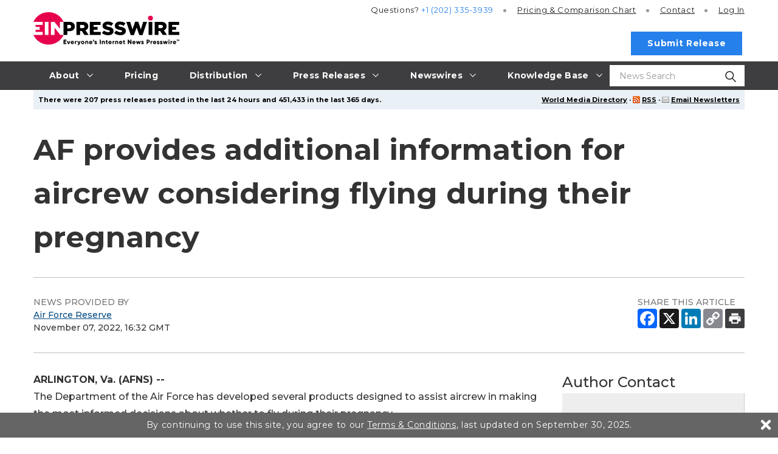

--- FILE ---
content_type: application/javascript
request_url: https://www.einpresswire.com/js/jquery.timeTo-1.0.13.min.js?vcef5eb241
body_size: 7086
content:
/**
 * TimeTo jQuery plug-in
 * Show countdown timer or realtime clock
 *
 * @author Alexey Teterin <altmoc@gmail.com>
 * @version 1.0.13
 * @license MIT http://opensource.org/licenses/MIT
 * @date 2014-01-17
 */
(function(k){if("object"===typeof exports){var n=require("jquery");module.exports=k(n||$)}else"function"===typeof define&&define.amd?define(["jquery"],k):k(n||$)})(function(k){function n(c){var g=this.data(),a=this.find("ul");if(g.vals&&0!==a.length){c||(c=g.seconds);var f=!1;g.intervalId&&(f=!0,clearTimeout(g.intervalId));var e=Math.floor(c/86400),d=86400*e,h=Math.floor((c-d)/3600),d=d+3600*h,l=Math.floor((c-d)/60);c-=d+60*l;e=(100>e?"0"+(10>e?"0":""):"")+e+(10>h?"0":"")+h+(10>l?"0":"")+l+(10>c?"0":"")+c;h=g.vals.length-1;for(l=e.length-1;0<=h;h--,l--)c=parseInt(e.substr(l,1)),g.vals[h]=c,a.eq(h).children().html(c);if(f){var b=this;g.ttStartTime=Date.now();g.intervalId=setTimeout(function(){q.call(b)},1E3);this.data("intervalId",g.intervalId)}}}function q(c){var g=this.find("ul"),a=this.data();if(a.vals&&0!=g.length){void 0==c&&(c=a.iSec);var f=a.vals[c],e=g.eq(c),d=e.children(),h=a.countdown?-1:1;d.eq(1).html(f);f+=h;if(c==a.iSec){var l=a.tickTimeout,b=(new Date).getTime()-a.ttStartTime;a.sec+=h;l+=Math.abs(a.seconds-a.sec)*l-b;a.intervalId=setTimeout(function(){q.call(t)},l)}if(0>f||f>a.limits[c])0>f?(f=a.limits[c],c==a.iHour&&0<a.displayDays&&0<c&&0==a.vals[c-1]&&(f=3)):f=0,0<c&&q.call(this,c-1);d.eq(0).html(f);var t=this;k.support.transition?(e.addClass("transition"),e.css({top:0}),setTimeout(function(){e.removeClass("transition");d.eq(1).html(f);e.css({top:"-"+a.height+"px"});0<h||c!=a.iSec||(a.sec==a.countdownAlertLimit&&g.parent().addClass("timeTo-alert"),0===a.sec&&(g.parent().removeClass("timeTo-alert"),a.intervalId&&(clearTimeout(a.intervalId),t.data("intervalId",null)),"function"===typeof a.callback&&a.callback()))},410)):e.stop().animate({top:0},400,c!=a.iSec?null:function(){d.eq(1).html(f);e.css({top:"-"+a.height+"px"});0<h||c!=a.iSec||(a.sec==a.countdownAlertLimit?g.parent().addClass("timeTo-alert"):0==a.sec&&(g.parent().removeClass("timeTo-alert"),a.intervalId&&(clearTimeout(a.intervalId),t.data("intervalId",null)),"function"===typeof a.callback&&a.callback()))});a.vals[c]=f}else a.intervalId&&(clearTimeout(a.intervalId),this.data("intervalId",null)),a.callback&&a.callback()}var r={start:function(c){c&&n.call(this,c);var g=this;c=setTimeout(function(){q.call(g)},1E3);this.data("ttStartTime",(new Date).getTime());this.data("intervalId",c)},stop:function(){var c=this.data();c.intervalId&&(clearTimeout(c.intervalId),this.data("intervalId",null));return c},reset:function(c){var g=r.stop.call(this);this.find("div").css({backgroundPosition:"left center"});this.find("ul").parent().removeClass("timeTo-alert");"undefined"===typeof c&&(c=g.value);g.vals&&(g.vals=null);n.call(this,c)}},s={en:{days:"days",hours:"hours",min:"minutes",sec:"seconds"},ru:{days:"\u0434\u043d\u0435\u0439",hours:"\u0447\u0430\u0441\u043e\u0432",min:"\u043c\u0438\u043d\u0443\u0442",sec:"\u0441\u0435\u043a\u0443\u043d\u0434"},ua:{days:"\u0434\u043di\u0432",hours:"\u0433\u043e\u0434\u0438\u043d",min:"\u0445\u0432\u0438\u043b\u0438\u043d",sec:"\u0441\u0435\u043a\u0443\u043d\u0434"},de:{days:"Tag",hours:"Uhr",min:"Minuten",sec:"Secunden"},fr:{days:"jours",hours:"heures",min:"minutes",sec:"secondes"},sp:{days:"d\u00edas",hours:"reloj",min:"minutos",sec:"segundos"},it:{days:"giorni",hours:"ore",min:"minuti",sec:"secondi"},nl:{days:"dagen",hours:"uren",min:"minuten",sec:"seconden"},no:{days:"dager",hours:"timer",min:"minutter",sec:"sekunder"},pt:{days:"dias",hours:"horas",min:"minutos",sec:"segundos"}};"undefined"===typeof k.support.transition&&(k.support.transition=function(){var c=(document.body||document.documentElement).style;return void 0!==c.transition||void 0!==c.WebkitTransition||void 0!==c.MozTransition||void 0!==c.MsTransition||void 0!==c.OTransition}());k.fn.timeTo=function(){for(var c={callback:null,captionSize:0,countdown:!0,countdownAlertLimit:10,displayCaptions:!1,displayDays:0,displayHours:!0,fontFamily:"Verdana, sans-serif",fontSize:28,lang:"en",seconds:0,start:!0,theme:"white",vals:[0,0,0,0,0,0,0,0,0],limits:[9,9,9,2,9,5,9,5,9],iSec:8,iHour:4,tickTimeout:1E3,intervalId:null},g,a={},f=0,e;e=arguments[f];++f)0==f&&"string"===typeof e?g=e:"object"==typeof e?"function"===typeof e.getTime?a.timeTo=e:a=k.extend(a,e):"function"==typeof e?a.callback=e:(e=parseInt(e),isNaN(e)||(a.seconds=e));if(a.timeTo){var d,f=(new Date).getTime();a.timeTo.getTime?d=a.timeTo.getTime():"number"===typeof a.timeTo&&(d=a.timeTo);a.timeTo>f&&(a.seconds=Math.floor((d-f)/1E3))}else if(a.time||!a.seconds)if((d=a.time)||(d=new Date),"object"===typeof d&&d.getTime)a.seconds=3600*d.getHours()+60*d.getMinutes()+d.getSeconds(),a.countdown=!1;else if("string"===typeof d){d=d.split(":");f=0;e=1;for(var h;h=d.pop();)f+=h*e,e*=60;a.seconds=f;a.countdown=!1}!1!==a.countdown&&86400<a.seconds&&"undefined"===typeof a.displayDays?(d=Math.floor(a.seconds/86400),a.displayDays=10>d&&1||100>d&&2||3):!0===a.displayDays?a.displayDays=3:a.displayDays&&(a.displayDays=0<a.displayDays?Math.floor(a.displayDays):3);return this.each(function(){var e=k(this),b=e.data(),d;if(b.vals)b.intervalId&&(clearInterval(b.intervalId),b.intervalId=null),k.extend(b,a);else{b=k.extend(c,a);b.height=Math.round(100*b.fontSize/93);b.width=Math.round(0.8*b.fontSize+0.13*b.height);b.displayHours=!(!b.displayDays&&!b.displayHours);e.addClass("timeTo").addClass("timeTo-"+b.theme).css({fontFamily:b.fontFamily,fontSize:b.fontSize+"px"});var f='<ul style="left:'+Math.round(b.height/10)+"px; top:-"+b.height+'px"><li>0</li><li>0</li></ul></div>',h=' style="width:'+b.width+"px; height:"+b.height+'px;"';d='<div class="first"'+h+">"+f;var f="<div"+h+">"+f,m=Math.round(2*b.width+4),h=b.captionSize||Math.round(0.43*b.fontSize);thtml=(b.displayCaptions?(b.displayHours?'<figure style="max-width:'+m+'px">$1<figcaption style="font-size:'+h+'px">'+s[b.lang].hours+"</figcaption></figure><span>:</span>":"")+'<figure style="max-width:'+m+'px">$1<figcaption style="font-size:'+h+'px">'+s[b.lang].min+'</figcaption></figure><span>:</span><figure style="max-width:'+m+'px">$1<figcaption style="font-size:'+h+'px">'+s[b.lang].sec+"</figcaption></figure>":(b.displayHours?"$1<span>:</span>":"")+"$1<span>:</span>$1").replace(/\$1/g,d+f);if(0<b.displayDays){var m=0.4*b.fontSize,p=d;for(d=b.displayDays-1;0<d;d--)p+=1===d?f.replace('">'," margin-right:"+Math.round(m)+'px">'):f;thtml=(b.displayCaptions?'<figure style="width:'+Math.round(b.width*b.displayDays+m+4)+'px">$1<figcaption style="font-size:'+h+"px; padding-right:"+Math.round(m)+'px">'+s[b.lang].days+"</figcaption></figure>":"$1").replace(/\$1/,p)+thtml}e.html(thtml)}f=e.find("div");if(f.length<b.vals.length){h=b.vals.length-f.length;m=b.vals;p=b.limits;b.vals=[];b.limits=[];for(d=0;d<f.length;d++)b.vals[d]=m[h+d],b.limits[d]=p[h+d];b.iSec=b.vals.length-1;b.iHour=b.vals.length-5}b.sec=b.seconds;e.data(b);g&&r[g]?r[g].call(e,b.seconds):b.start?r.start.call(e,b.seconds):n.call(e,b.seconds)})};return jQuery});